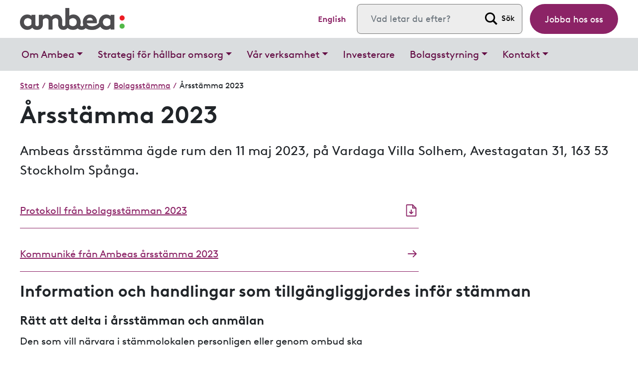

--- FILE ---
content_type: text/html; charset=UTF-8
request_url: https://ambea.se/bolagsstyrning/bolagsstamma/arsstamma-2023/
body_size: 20644
content:
<!doctype html><html lang="sv-SE"><head><script data-no-optimize="1">var litespeed_docref=sessionStorage.getItem("litespeed_docref");litespeed_docref&&(Object.defineProperty(document,"referrer",{get:function(){return litespeed_docref}}),sessionStorage.removeItem("litespeed_docref"));</script> <meta charset="utf-8"><meta http-equiv="x-ua-compatible" content="ie=edge"><meta name="viewport" content="width=device-width, initial-scale=1, shrink-to-fit=no"> <script data-cookieconsent="ignore" type="litespeed/javascript">window.dataLayer=window.dataLayer||[];function gtag(){dataLayer.push(arguments)}
gtag("consent","default",{ad_personalization:"denied",ad_storage:"denied",ad_user_data:"denied",analytics_storage:"denied",functionality_storage:"denied",personalization_storage:"denied",security_storage:"granted",wait_for_update:500,});gtag("set","ads_data_redaction",!0)</script> <script data-cookieconsent="ignore" type="litespeed/javascript">(function(w,d,s,l,i){w[l]=w[l]||[];w[l].push({'gtm.start':new Date().getTime(),event:'gtm.js'});var f=d.getElementsByTagName(s)[0],j=d.createElement(s),dl=l!=='dataLayer'?'&l='+l:'';j.async=!0;j.src='https://www.googletagmanager.com/gtm.js?id='+i+dl;f.parentNode.insertBefore(j,f)})(window,document,'script','dataLayer','GTM-WMBP4Z')</script> <script
		id="Cookiebot"
		src="https://consent.cookiebot.com/uc.js"
		data-implementation="wp"
		data-cbid="277fbdf8-4656-483f-afb8-5c08525bc694"
						data-culture="SV"
				data-blockingmode="auto"
	></script>  <script type="litespeed/javascript">(function(w,d,s,l,i){w[l]=w[l]||[];w[l].push({'gtm.start':new Date().getTime(),event:'gtm.js'});var f=d.getElementsByTagName(s)[0],j=d.createElement(s),dl=l!='dataLayer'?'&l='+l:'';j.async=!0;j.src='https://www.googletagmanager.com/gtm.js?id='+i+dl;f.parentNode.insertBefore(j,f)})(window,document,'script','dataLayer','GTM-WMBP4Z')</script> <meta name='robots' content='index, follow, max-image-preview:large, max-snippet:-1, max-video-preview:-1' /><style>img:is([sizes="auto" i], [sizes^="auto," i]) { contain-intrinsic-size: 3000px 1500px }</style><link rel="preload" href="https://ambea.se/wp-content/themes/ambea-main-theme/dist/fonts/brownll/BrownLLWeb-Regular_d3c8e935.woff2" as="font" crossorigin="anonymous" /><link rel="preload" href="https://ambea.se/wp-content/themes/ambea-main-theme/dist/fonts/brownll/BrownLLWeb-Bold_57628f6d.woff2" as="font" crossorigin="anonymous" /><title>Årsstämma 2023 - Ambea</title><link rel="canonical" href="https://ambea.se/bolagsstyrning/bolagsstamma/arsstamma-2023/" /><meta property="og:locale" content="sv_SE" /><meta property="og:type" content="article" /><meta property="og:title" content="Årsstämma 2023" /><meta property="og:description" content="Ambeas årsstämma ägde rum den 11 maj 2023, på Vardaga Villa Solhem, Avestagatan 31, 163 53 Stockholm..." /><meta property="og:url" content="https://ambea.se/bolagsstyrning/bolagsstamma/arsstamma-2023/" /><meta property="og:site_name" content="Ambea" /><meta property="article:modified_time" content="2023-05-23T09:09:38+00:00" /><meta property="og:image" content="https://ambea.se/wp-content/uploads/2022/07/Edsby-Slott_20160916_0046_1440px.jpeg" /><meta property="og:image:width" content="1440" /><meta property="og:image:height" content="960" /><meta property="og:image:type" content="image/jpeg" /><meta name="twitter:card" content="summary_large_image" /><meta name="twitter:site" content="@Ambea_" /><meta name="twitter:label1" content="Beräknad lästid" /><meta name="twitter:data1" content="2 minuter" /> <script type="application/ld+json" class="yoast-schema-graph">{"@context":"https://schema.org","@graph":[{"@type":"WebPage","@id":"https://ambea.se/bolagsstyrning/bolagsstamma/arsstamma-2023/","url":"https://ambea.se/bolagsstyrning/bolagsstamma/arsstamma-2023/","name":"Årsstämma 2023 - Ambea","isPartOf":{"@id":"https://ambea.se/#website"},"datePublished":"2023-04-20T08:36:44+00:00","dateModified":"2023-05-23T09:09:38+00:00","breadcrumb":{"@id":"https://ambea.se/bolagsstyrning/bolagsstamma/arsstamma-2023/#breadcrumb"},"inLanguage":"sv-SE","potentialAction":[{"@type":"ReadAction","target":["https://ambea.se/bolagsstyrning/bolagsstamma/arsstamma-2023/"]}]},{"@type":"BreadcrumbList","@id":"https://ambea.se/bolagsstyrning/bolagsstamma/arsstamma-2023/#breadcrumb","itemListElement":[{"@type":"ListItem","position":1,"name":"Hem","item":"https://ambea.se/"},{"@type":"ListItem","position":2,"name":"Bolagsstyrning","item":"https://ambea.se/bolagsstyrning/"},{"@type":"ListItem","position":3,"name":"Bolagsstämma","item":"https://ambea.se/bolagsstyrning/bolagsstamma/"},{"@type":"ListItem","position":4,"name":"Årsstämma 2023"}]},{"@type":"WebSite","@id":"https://ambea.se/#website","url":"https://ambea.se/","name":"Ambea","description":"Ledande position inom omsorg i Norden","publisher":{"@id":"https://ambea.se/#organization"},"potentialAction":[{"@type":"SearchAction","target":{"@type":"EntryPoint","urlTemplate":"https://ambea.se/?s={search_term_string}"},"query-input":{"@type":"PropertyValueSpecification","valueRequired":true,"valueName":"search_term_string"}}],"inLanguage":"sv-SE"},{"@type":"Organization","@id":"https://ambea.se/#organization","name":"Ambea","url":"https://ambea.se/","logo":{"@type":"ImageObject","inLanguage":"sv-SE","@id":"https://ambea.se/#/schema/logo/image/","url":"https://ambea.se/wp-content/uploads/2022/07/logo-ambea.png","contentUrl":"https://ambea.se/wp-content/uploads/2022/07/logo-ambea.png","width":370,"height":78,"caption":"Ambea"},"image":{"@id":"https://ambea.se/#/schema/logo/image/"},"sameAs":["https://x.com/Ambea_"]}]}</script> <link rel='dns-prefetch' href='//api.alertir.com' /><link rel='dns-prefetch' href='//use.fontawesome.com' /><link data-optimized="2" rel="stylesheet" href="https://ambea.se/wp-content/litespeed/css/4452af9e036db017c9a075afc95403f4.css?ver=72969" /><style id='wp-block-library-theme-inline-css' type='text/css'>.wp-block-audio :where(figcaption){color:#555;font-size:13px;text-align:center}.is-dark-theme .wp-block-audio :where(figcaption){color:#ffffffa6}.wp-block-audio{margin:0 0 1em}.wp-block-code{border:1px solid #ccc;border-radius:4px;font-family:Menlo,Consolas,monaco,monospace;padding:.8em 1em}.wp-block-embed :where(figcaption){color:#555;font-size:13px;text-align:center}.is-dark-theme .wp-block-embed :where(figcaption){color:#ffffffa6}.wp-block-embed{margin:0 0 1em}.blocks-gallery-caption{color:#555;font-size:13px;text-align:center}.is-dark-theme .blocks-gallery-caption{color:#ffffffa6}:root :where(.wp-block-image figcaption){color:#555;font-size:13px;text-align:center}.is-dark-theme :root :where(.wp-block-image figcaption){color:#ffffffa6}.wp-block-image{margin:0 0 1em}.wp-block-pullquote{border-bottom:4px solid;border-top:4px solid;color:currentColor;margin-bottom:1.75em}.wp-block-pullquote cite,.wp-block-pullquote footer,.wp-block-pullquote__citation{color:currentColor;font-size:.8125em;font-style:normal;text-transform:uppercase}.wp-block-quote{border-left:.25em solid;margin:0 0 1.75em;padding-left:1em}.wp-block-quote cite,.wp-block-quote footer{color:currentColor;font-size:.8125em;font-style:normal;position:relative}.wp-block-quote:where(.has-text-align-right){border-left:none;border-right:.25em solid;padding-left:0;padding-right:1em}.wp-block-quote:where(.has-text-align-center){border:none;padding-left:0}.wp-block-quote.is-large,.wp-block-quote.is-style-large,.wp-block-quote:where(.is-style-plain){border:none}.wp-block-search .wp-block-search__label{font-weight:700}.wp-block-search__button{border:1px solid #ccc;padding:.375em .625em}:where(.wp-block-group.has-background){padding:1.25em 2.375em}.wp-block-separator.has-css-opacity{opacity:.4}.wp-block-separator{border:none;border-bottom:2px solid;margin-left:auto;margin-right:auto}.wp-block-separator.has-alpha-channel-opacity{opacity:1}.wp-block-separator:not(.is-style-wide):not(.is-style-dots){width:100px}.wp-block-separator.has-background:not(.is-style-dots){border-bottom:none;height:1px}.wp-block-separator.has-background:not(.is-style-wide):not(.is-style-dots){height:2px}.wp-block-table{margin:0 0 1em}.wp-block-table td,.wp-block-table th{word-break:normal}.wp-block-table :where(figcaption){color:#555;font-size:13px;text-align:center}.is-dark-theme .wp-block-table :where(figcaption){color:#ffffffa6}.wp-block-video :where(figcaption){color:#555;font-size:13px;text-align:center}.is-dark-theme .wp-block-video :where(figcaption){color:#ffffffa6}.wp-block-video{margin:0 0 1em}:root :where(.wp-block-template-part.has-background){margin-bottom:0;margin-top:0;padding:1.25em 2.375em}</style><style id='classic-theme-styles-inline-css' type='text/css'>/*! This file is auto-generated */
.wp-block-button__link{color:#fff;background-color:#32373c;border-radius:9999px;box-shadow:none;text-decoration:none;padding:calc(.667em + 2px) calc(1.333em + 2px);font-size:1.125em}.wp-block-file__button{background:#32373c;color:#fff;text-decoration:none}</style><style id='wpml-legacy-horizontal-list-0-inline-css' type='text/css'>.wpml-ls-statics-footer a, .wpml-ls-statics-footer .wpml-ls-sub-menu a, .wpml-ls-statics-footer .wpml-ls-sub-menu a:link, .wpml-ls-statics-footer li:not(.wpml-ls-current-language) .wpml-ls-link, .wpml-ls-statics-footer li:not(.wpml-ls-current-language) .wpml-ls-link:link {color:#444444;background-color:#ffffff;}.wpml-ls-statics-footer .wpml-ls-sub-menu a:hover,.wpml-ls-statics-footer .wpml-ls-sub-menu a:focus, .wpml-ls-statics-footer .wpml-ls-sub-menu a:link:hover, .wpml-ls-statics-footer .wpml-ls-sub-menu a:link:focus {color:#000000;background-color:#eeeeee;}.wpml-ls-statics-footer .wpml-ls-current-language > a {color:#444444;background-color:#ffffff;}.wpml-ls-statics-footer .wpml-ls-current-language:hover>a, .wpml-ls-statics-footer .wpml-ls-current-language>a:focus {color:#000000;background-color:#eeeeee;}
@media screen and (min-width: 600px) { .wpml-ls-statics-footer { display:none; } } @media screen and (max-width: 600px) { .wpml-ls-sidebars-top-left { display:none!important; } }</style><link rel='stylesheet' id='fontawesome-css' href='https://use.fontawesome.com/releases/v5.7.0/css/all.css?ver=0.7.1' type='text/css' media='all' /> <script id="wpml-cookie-js-extra" type="litespeed/javascript">var wpml_cookies={"wp-wpml_current_language":{"value":"sv","expires":1,"path":"\/"}};var wpml_cookies={"wp-wpml_current_language":{"value":"sv","expires":1,"path":"\/"}}</script> <script type="litespeed/javascript" data-src="https://ambea.se/wp-includes/js/jquery/jquery.min.js?ver=3.7.1" id="jquery-core-js"></script> <script id="wpml-xdomain-data-js-extra" type="litespeed/javascript">var wpml_xdomain_data={"css_selector":"wpml-ls-item","ajax_url":"https:\/\/ambea.se\/wp-admin\/admin-ajax.php","current_lang":"sv","_nonce":"a14bc4cf28"}</script> <link rel="https://api.w.org/" href="https://ambea.se/wp-json/" /><link rel="alternate" title="JSON" type="application/json" href="https://ambea.se/wp-json/wp/v2/pages/10190" /><link rel="EditURI" type="application/rsd+xml" title="RSD" href="https://ambea.se/xmlrpc.php?rsd" /><meta name="generator" content="WordPress 6.8.3" /><link rel='shortlink' href='https://ambea.se/?p=10190' /><link rel="alternate" title="oEmbed (JSON)" type="application/json+oembed" href="https://ambea.se/wp-json/oembed/1.0/embed?url=https%3A%2F%2Fambea.se%2Fbolagsstyrning%2Fbolagsstamma%2Farsstamma-2023%2F" /><link rel="alternate" title="oEmbed (XML)" type="text/xml+oembed" href="https://ambea.se/wp-json/oembed/1.0/embed?url=https%3A%2F%2Fambea.se%2Fbolagsstyrning%2Fbolagsstamma%2Farsstamma-2023%2F&#038;format=xml" /><meta name="generator" content="WPML ver:4.8.6 stt:1,50;" /> <script type="litespeed/javascript" data-src="https://ok1static.oktacdn.com/assets/js/sdk/okta-auth-js/1.13.0/okta-auth-js.min.js"></script> <script type="litespeed/javascript">var authClient=new OktaAuth({url:'https://ambea.okta-emea.com',clientId:'0oa5pgysbcOga8rzT0i7',redirectUri:'https://ambea.se/wp-login.php',issuer:'https://ambea.okta-emea.com/oauth2/v1',});authClient.session.exists().then(function(exists){if(exists){authClient.token.getWithoutPrompt({responseType:['id_token','token'],scopes:['openid','email']}).then(function(tokens){var url_to_redirect_to='https://ambea.se/wp-login.php'+'?log_in_from_id_token='+tokens[0].idToken;window.location.href=url_to_redirect_to})}})</script> <style>.algolia-search-highlight {
				background-color: #fffbcc;
				border-radius: 2px;
				font-style: normal;
			}</style><style id="uagb-style-conditional-extension">@media (min-width: 1025px){body .uag-hide-desktop.uagb-google-map__wrap,body .uag-hide-desktop{display:none !important}}@media (min-width: 768px) and (max-width: 1024px){body .uag-hide-tab.uagb-google-map__wrap,body .uag-hide-tab{display:none !important}}@media (max-width: 767px){body .uag-hide-mob.uagb-google-map__wrap,body .uag-hide-mob{display:none !important}}</style><style id="uagb-style-frontend-10190">.uag-blocks-common-selector{z-index:var(--z-index-desktop) !important}@media (max-width: 976px){.uag-blocks-common-selector{z-index:var(--z-index-tablet) !important}}@media (max-width: 767px){.uag-blocks-common-selector{z-index:var(--z-index-mobile) !important}}</style><link rel="icon" href="https://ambea.se/wp-content/uploads/2024/11/cropped-AM_512px-32x32.png" sizes="32x32" /><link rel="icon" href="https://ambea.se/wp-content/uploads/2024/11/cropped-AM_512px-192x192.png" sizes="192x192" /><link rel="apple-touch-icon" href="https://ambea.se/wp-content/uploads/2024/11/cropped-AM_512px-180x180.png" /><meta name="msapplication-TileImage" content="https://ambea.se/wp-content/uploads/2024/11/cropped-AM_512px-270x270.png" /><style type="text/css" id="wp-custom-css">/* Cookies banner branding */
a#CybotCookiebotDialogPoweredbyCybot,
div#CybotCookiebotDialogPoweredByText {
  display: none;
}

/* Privacy trigger branding */
#CookiebotWidget .CookiebotWidget-body .CookiebotWidget-main-logo {
    display: none;
}

/* Cookie concent button footer */
a.wt-cli-manage-consent-link {
	margin-bottom: 20px;
  background-color: #efefef;
  display: inline-block;
  margin-right: 10px;
  padding: 0.313rem 1.25rem;
  border-radius: 2rem;color: #000;
}

/* Contact meta */
.scmb-meta-content, .scmb-list-content {word-break:break-word!important}

/* IG styling */
.ssws-instagram-wrapper .single {background: #e9ecee;}
.ssws-instagram-wrapper .single .single-img-header {margin-bottom: 0;
    background: #e9ecee;
    padding: 10px 15px;}
.ssws-instagram-wrapper .single a {text-decoration:none!important}
.ssws-instagram-wrapper .single-caption-container {background:#e9ecee;}
.ssws-instagram-wrapper .single-img-wrapper {margin-bottom:0!important}
.ssws-instagram-wrapper .single .single-caption {padding:15px;}
@media (max-width: 767.98px) {
.ssws-instagram-wrapper	.single-img-title {
   display:none;
	}
}

/*IR Cal*/
ul.ssws-rss-calendar .ssws-rss-calendar-elem .date-short {min-width:80px}

/*Fix contact blocks layout*/
.scm {
    height: 100%
}

/*Search*/
header.banner form.search-form .search-field {font-size:1.125rem}

/*WPML*/
.wpml-ls-item a {margin-top:10px}

/* Sticky nav */
.sticky {
	position: -webkit-sticky;
	position: sticky;
	top: 0;
	border-bottom:1px solid #DDD;
	z-index:1000;
}

.wp-block-navigation-item__content:hover {text-decoration:underline!important}

.wp-block-navigation-item__content {text-decoration:none!important}

html {
  scroll-behavior: smooth;
	scroll-padding-top: 6rem;
}

/*Content*/
.mark,mark {padding:0;}</style></head><body class="wp-singular page-template-default page page-id-10190 page-child parent-pageid-6617 wp-custom-logo wp-embed-responsive wp-theme-ambea-main-theme wp-child-theme-ambea-website arsstamma-2023 app-data index-data singular-data page-data page-10190-data page-arsstamma-2023-data">
<noscript><iframe data-lazyloaded="1" src="about:blank"   data-litespeed-src="https://www.googletagmanager.com/ns.html?id=GTM-WMBP4Z" height="0"   width="0"   style="display:none;visibility:hidden"></iframe></noscript><header class="banner" id="mainnavigation" aria-label="navigation"><div id="skiptocontent"><a href="#maincontent" title="Hoppa till huvudinnehåll">Hoppa till huvudinnehåll</a></div><div class="navbar justify-content-between">
<a class="navbar-brand" href="https://ambea.se/">
<img width="370" height="78" src="https://ambea.se/wp-content/uploads/2022/07/logo-ambea.png.webp" alt="Ambea">
</a><div class="nav"><div class="top-left"><div class="top-left-inner"><section class="widget icl_lang_sel_widget-2 widget_icl_lang_sel_widget"><div class="wpml-ls-sidebars-top-left wpml-ls wpml-ls-legacy-list-horizontal"><ul role="menu"><li class="wpml-ls-slot-top-left wpml-ls-item wpml-ls-item-en wpml-ls-first-item wpml-ls-last-item wpml-ls-item-legacy-list-horizontal" role="none">
<a href="https://ambea.com/corporate-governance/shareholders-meeting/annual-general-meeting-2023/" class="wpml-ls-link" role="menuitem"  aria-label="Byt till English" title="Byt till English" >
<span class="wpml-ls-native" lang="en">English</span></a></li></ul></div></section></div></div><div class="top-right"><div class="top-right-inner"><section class="widget search-2 widget_search"><form role="search" method="get" class="search-form" action="https://ambea.se/">
<label>
<span class="screen-reader-text">Sök efter:</span>
<input type="search" class="search-field" placeholder="Vad letar du efter?" value="" name="s" />
</label>
<input type="submit" class="search-submit" value="Sök" /></form></section></div></div><div class="top-menu-wrapper"><div class="menu-top-buttons-container"><ul id="menu-top-buttons" class="nav top-menu"><li itemscope="itemscope" itemtype="https://www.schema.org/SiteNavigationElement" id="menu-item-7568" class="d-none d-sm-block menu-button menu-button--Green pr-0 menu-item menu-item-type-custom menu-item-object-custom menu-item-7568 nav-item menu-item-jobba-hos-oss"><a title="Jobba hos oss" target="_blank" href="https://jobb.ambea.se/" class="nav-link">Jobba hos oss</a></li></ul></div></div></div>
<button class="navbar-toggler d-lg-none" type="button" data-toggle="collapse" data-target="#main-menu-collapse" aria-controls="main-menu-collapse" aria-expanded="false" aria-label="Menu toggle">
<span class="navbar-toggler-icon"></span>
</button></div></div><div class="menu-primary-wrapper"><div class="menu-primary"><div class="navbar navbar-expand-lg"><div class="collapse navbar-collapse" id="main-menu-collapse"><div class="menu-huvudmeny-container"><ul id="menu-huvudmeny" class="navbar-nav"><li itemscope="itemscope" itemtype="https://www.schema.org/SiteNavigationElement" id="menu-item-12793" class="menu-6-xs d-md-none menu-button menu-lediga-jobb menu-item menu-item-type-custom menu-item-object-custom menu-item-12793 nav-item menu-item-lediga-jobb"><a title="Lediga jobb" target="_blank" href="https://jobb.ambea.se/" class="nav-link">Lediga jobb</a></li><li itemscope="itemscope" itemtype="https://www.schema.org/SiteNavigationElement" id="menu-item-5899" class="menu-item menu-item-type-post_type menu-item-object-page menu-item-has-children dropdown menu-item-5899 nav-item menu-item-om-ambea"><a title="Om Ambea" href="#" data-toggle="dropdown" aria-haspopup="true" aria-expanded="false" class="dropdown-toggle nav-link" id="menu-item-dropdown-5899">Om Ambea</a><ul class="dropdown-menu" aria-labelledby="menu-item-dropdown-5899" role="menu"><li itemscope="itemscope" itemtype="https://www.schema.org/SiteNavigationElement" id="menu-item-11575" class="menu-bold menu-item menu-item-type-post_type menu-item-object-page menu-item-11575 nav-item menu-item-om-ambea"><a title="Om Ambea" href="https://ambea.se/om-ambea/" class="dropdown-item">Om Ambea</a></li><li itemscope="itemscope" itemtype="https://www.schema.org/SiteNavigationElement" id="menu-item-6031" class="menu-item menu-item-type-post_type menu-item-object-page menu-item-6031 nav-item menu-item-ambea-kunskapsbolaget"><a title="Ambea – kunskapsbolaget" href="https://ambea.se/om-ambea/ambea-kunskapsbolaget/" class="dropdown-item">Ambea – kunskapsbolaget</a></li><li itemscope="itemscope" itemtype="https://www.schema.org/SiteNavigationElement" id="menu-item-6032" class="menu-item menu-item-type-post_type menu-item-object-page menu-item-6032 nav-item menu-item-vision-v%c3%a4rderingar-och-uppdrag"><a title="Vision, värderingar och uppdrag" href="https://ambea.se/om-ambea/vision-varderingar-och-uppdrag/" class="dropdown-item">Vision, värderingar och uppdrag</a></li><li itemscope="itemscope" itemtype="https://www.schema.org/SiteNavigationElement" id="menu-item-7398" class="menu-item menu-item-type-post_type menu-item-object-page menu-item-7398 nav-item menu-item-v%c3%a5r-historia"><a title="Vår historia" href="https://ambea.se/om-ambea/var-historia/" class="dropdown-item">Vår historia</a></li><li itemscope="itemscope" itemtype="https://www.schema.org/SiteNavigationElement" id="menu-item-12762" class="menu-item menu-item-type-post_type menu-item-object-page menu-item-12762 nav-item menu-item-v%c3%a4lf%c3%a4rdsmodellen-och-kontraktsmodeller"><a title="Välfärdsmodellen och kontraktsmodeller" href="https://ambea.se/om-ambea/valfardsmodellen-och-kontraktsmodeller/" class="dropdown-item">Välfärdsmodellen och kontraktsmodeller</a></li></ul></li><li itemscope="itemscope" itemtype="https://www.schema.org/SiteNavigationElement" id="menu-item-6059" class="menu-item menu-item-type-post_type menu-item-object-page menu-item-has-children dropdown menu-item-6059 nav-item menu-item-strategi-f%c3%b6r-h%c3%a5llbar-omsorg"><a title="Strategi för hållbar omsorg" href="#" data-toggle="dropdown" aria-haspopup="true" aria-expanded="false" class="dropdown-toggle nav-link" id="menu-item-dropdown-6059">Strategi för hållbar omsorg</a><ul class="dropdown-menu" aria-labelledby="menu-item-dropdown-6059" role="menu"><li itemscope="itemscope" itemtype="https://www.schema.org/SiteNavigationElement" id="menu-item-11576" class="menu-bold menu-item menu-item-type-post_type menu-item-object-page menu-item-11576 nav-item menu-item-strategi-f%c3%b6r-h%c3%a5llbar-omsorg"><a title="Strategi för hållbar omsorg" href="https://ambea.se/strategi-for-hallbar-omsorg/" class="dropdown-item">Strategi för hållbar omsorg</a></li><li itemscope="itemscope" itemtype="https://www.schema.org/SiteNavigationElement" id="menu-item-6890" class="menu-item menu-item-type-post_type menu-item-object-page menu-item-6890 nav-item menu-item-v%c3%a5r-strategi"><a title="Vår strategi" href="https://ambea.se/strategi-for-hallbar-omsorg/var-strategi/" class="dropdown-item">Vår strategi</a></li><li itemscope="itemscope" itemtype="https://www.schema.org/SiteNavigationElement" id="menu-item-7981" class="menu-item menu-item-type-post_type menu-item-object-page menu-item-7981 nav-item menu-item-h%c3%a5llbarhet-esg"><a title="Hållbarhet (ESG)" href="https://ambea.se/strategi-for-hallbar-omsorg/hallbarhet-esg/" class="dropdown-item">Hållbarhet (ESG)</a></li></ul></li><li itemscope="itemscope" itemtype="https://www.schema.org/SiteNavigationElement" id="menu-item-5907" class="menu-item menu-item-type-post_type menu-item-object-page menu-item-has-children dropdown menu-item-5907 nav-item menu-item-v%c3%a5r-verksamhet"><a title="Vår verksamhet" href="#" data-toggle="dropdown" aria-haspopup="true" aria-expanded="false" class="dropdown-toggle nav-link" id="menu-item-dropdown-5907">Vår verksamhet</a><ul class="dropdown-menu" aria-labelledby="menu-item-dropdown-5907" role="menu"><li itemscope="itemscope" itemtype="https://www.schema.org/SiteNavigationElement" id="menu-item-11577" class="menu-bold menu-item menu-item-type-post_type menu-item-object-page menu-item-11577 nav-item menu-item-v%c3%a5r-verksamhet"><a title="Vår verksamhet" href="https://ambea.se/var-verksamhet/" class="dropdown-item">Vår verksamhet</a></li><li itemscope="itemscope" itemtype="https://www.schema.org/SiteNavigationElement" id="menu-item-9042" class="menu-item menu-item-type-post_type menu-item-object-page menu-item-9042 nav-item menu-item-varum%c3%a4rken"><a title="Varumärken" href="https://ambea.se/var-verksamhet/varumarken/" class="dropdown-item">Varumärken</a></li><li itemscope="itemscope" itemtype="https://www.schema.org/SiteNavigationElement" id="menu-item-8725" class="menu-item menu-item-type-post_type menu-item-object-page menu-item-8725 nav-item menu-item-ambea-som-arbetsgivare"><a title="Ambea som arbetsgivare" href="https://ambea.se/var-verksamhet/ambea-som-arbetsgivare/" class="dropdown-item">Ambea som arbetsgivare</a></li><li itemscope="itemscope" itemtype="https://www.schema.org/SiteNavigationElement" id="menu-item-8726" class="menu-item menu-item-type-post_type menu-item-object-page menu-item-8726 nav-item menu-item-kvalitet"><a title="Kvalitet" href="https://ambea.se/var-verksamhet/kvalitet/" class="dropdown-item">Kvalitet</a></li></ul></li><li itemscope="itemscope" itemtype="https://www.schema.org/SiteNavigationElement" id="menu-item-6060" class="menu-item menu-item-type-post_type menu-item-object-page menu-item-6060 nav-item menu-item-investerare"><a title="Investerare" href="https://ambea.se/investerare/" class="nav-link">Investerare</a></li><li itemscope="itemscope" itemtype="https://www.schema.org/SiteNavigationElement" id="menu-item-7570" class="menu-item menu-item-type-post_type menu-item-object-page current-page-ancestor menu-item-has-children dropdown menu-item-7570 nav-item menu-item-bolagsstyrning"><a title="Bolagsstyrning" href="#" data-toggle="dropdown" aria-haspopup="true" aria-expanded="false" class="dropdown-toggle nav-link" id="menu-item-dropdown-7570">Bolagsstyrning</a><ul class="dropdown-menu" aria-labelledby="menu-item-dropdown-7570" role="menu"><li itemscope="itemscope" itemtype="https://www.schema.org/SiteNavigationElement" id="menu-item-9842" class="menu-bold menu-item menu-item-type-post_type menu-item-object-page current-page-ancestor menu-item-9842 nav-item menu-item-bolagsstyrning"><a title="Bolagsstyrning" href="https://ambea.se/bolagsstyrning/" class="dropdown-item">Bolagsstyrning</a></li><li itemscope="itemscope" itemtype="https://www.schema.org/SiteNavigationElement" id="menu-item-7645" class="menu-item menu-item-type-post_type menu-item-object-page current-page-ancestor menu-item-7645 nav-item menu-item-bolagsst%c3%a4mma"><a title="Bolagsstämma" href="https://ambea.se/bolagsstyrning/bolagsstamma/" class="dropdown-item">Bolagsstämma</a></li><li itemscope="itemscope" itemtype="https://www.schema.org/SiteNavigationElement" id="menu-item-7646" class="menu-item menu-item-type-post_type menu-item-object-page menu-item-7646 nav-item menu-item-styrelse"><a title="Styrelse" href="https://ambea.se/bolagsstyrning/styrelsen/" class="dropdown-item">Styrelse</a></li><li itemscope="itemscope" itemtype="https://www.schema.org/SiteNavigationElement" id="menu-item-7648" class="menu-item menu-item-type-post_type menu-item-object-page menu-item-7648 nav-item menu-item-koncernledning"><a title="Koncernledning" href="https://ambea.se/bolagsstyrning/koncernledning/" class="dropdown-item">Koncernledning</a></li><li itemscope="itemscope" itemtype="https://www.schema.org/SiteNavigationElement" id="menu-item-7649" class="menu-item menu-item-type-post_type menu-item-object-page menu-item-7649 nav-item menu-item-revisorer"><a title="Revisorer" href="https://ambea.se/bolagsstyrning/revisorer/" class="dropdown-item">Revisorer</a></li><li itemscope="itemscope" itemtype="https://www.schema.org/SiteNavigationElement" id="menu-item-7650" class="menu-item menu-item-type-post_type menu-item-object-page menu-item-7650 nav-item menu-item-arvoden-och-ers%c3%a4ttningar"><a title="Arvoden och ersättningar" href="https://ambea.se/bolagsstyrning/arvoden-och-ersattningar/" class="dropdown-item">Arvoden och ersättningar</a></li><li itemscope="itemscope" itemtype="https://www.schema.org/SiteNavigationElement" id="menu-item-7651" class="menu-item menu-item-type-post_type menu-item-object-page menu-item-7651 nav-item menu-item-bolagsordning"><a title="Bolagsordning" href="https://ambea.se/bolagsstyrning/bolagsordning/" class="dropdown-item">Bolagsordning</a></li><li itemscope="itemscope" itemtype="https://www.schema.org/SiteNavigationElement" id="menu-item-8314" class="menu-item menu-item-type-post_type menu-item-object-page menu-item-8314 nav-item menu-item-tillst%c3%a5ndsplikt-och-myndighetstillsyn"><a title="Tillståndsplikt och myndighetstillsyn" href="https://ambea.se/bolagsstyrning/tillstandsplikt-och-myndighetstillsyn/" class="dropdown-item">Tillståndsplikt och myndighetstillsyn</a></li><li itemscope="itemscope" itemtype="https://www.schema.org/SiteNavigationElement" id="menu-item-7652" class="menu-item menu-item-type-post_type menu-item-object-page menu-item-7652 nav-item menu-item-intern-kontroll-och-riskhantering"><a title="Intern kontroll och riskhantering" href="https://ambea.se/bolagsstyrning/internkontroll-och-riskhantering/" class="dropdown-item">Intern kontroll och riskhantering</a></li></ul></li><li itemscope="itemscope" itemtype="https://www.schema.org/SiteNavigationElement" id="menu-item-6073" class="menu-item menu-item-type-post_type menu-item-object-page menu-item-has-children dropdown menu-item-6073 nav-item menu-item-kontakt"><a title="Kontakt" href="#" data-toggle="dropdown" aria-haspopup="true" aria-expanded="false" class="dropdown-toggle nav-link" id="menu-item-dropdown-6073">Kontakt</a><ul class="dropdown-menu" aria-labelledby="menu-item-dropdown-6073" role="menu"><li itemscope="itemscope" itemtype="https://www.schema.org/SiteNavigationElement" id="menu-item-11810" class="menu-bold menu-item menu-item-type-post_type menu-item-object-page menu-item-11810 nav-item menu-item-kontakt"><a title="Kontakt" href="https://ambea.se/kontakt/kontakta-oss/" class="dropdown-item">Kontakt</a></li><li itemscope="itemscope" itemtype="https://www.schema.org/SiteNavigationElement" id="menu-item-6082" class="menu-item menu-item-type-post_type menu-item-object-page menu-item-6082 nav-item menu-item-kontakta-oss"><a title="Kontakta oss" href="https://ambea.se/kontakt/kontakta-oss/" class="dropdown-item">Kontakta oss</a></li><li itemscope="itemscope" itemtype="https://www.schema.org/SiteNavigationElement" id="menu-item-5956" class="menu-item menu-item-type-post_type menu-item-object-page menu-item-5956 nav-item menu-item-press"><a title="Press" href="https://ambea.se/press/" class="dropdown-item">Press</a></li><li itemscope="itemscope" itemtype="https://www.schema.org/SiteNavigationElement" id="menu-item-10181" class="menu-item menu-item-type-post_type menu-item-object-page menu-item-10181 nav-item menu-item-bli-en-del-av-oss"><a title="Bli en del av oss" href="https://ambea.se/kontakt/bli-en-del-av-oss/" class="dropdown-item">Bli en del av oss</a></li></ul></li></ul></div></div></div></div></div><nav class="breadcrumbs_section navbar" aria-label="Brödsmulor"><ul id="breadcrumbs" class="breadcrumbs"><li class="item-home"><a class="bread-link bread-home" href="https://ambea.se" title="Start">Start</a></li><li class="separator separator-home"> &#47;</li><li class="item-parent item-parent-6203"><a class="bread-parent bread-parent-6203" href="https://ambea.se/bolagsstyrning/" title="Bolagsstyrning">Bolagsstyrning</a></li><li class="separator separator-6203"> &#47;</li><li class="item-parent item-parent-6617"><a class="bread-parent bread-parent-6617" href="https://ambea.se/bolagsstyrning/bolagsstamma/" title="Bolagsstämma">Bolagsstämma</a></li><li class="separator separator-6617"> &#47;</li><li class="item-current item-10190"><span title="Årsstämma 2023"> Årsstämma 2023</span></li></ul></nav></header><div class="wrap container" id="maincontent" role="document"><div class="content"><main class="main"><div class="page-header"><h1>Årsstämma 2023</h1></div><p style="font-size:26px">Ambeas årsstämma ägde rum den 11 maj 2023, på Vardaga Villa Solhem, Avestagatan 31, 163 53 Stockholm Spånga.</p><div class="wp-block-columns is-layout-flex wp-container-core-columns-is-layout-9d6595d7 wp-block-columns-is-layout-flex"><div class="wp-block-column is-layout-flow wp-block-column-is-layout-flow" style="flex-basis:66.66%"><ul class="is-style-content-link wp-block-list"><li><a href="https://ambea.se/wp-content/uploads/2023/05/Ambea-AGM-2023-General-meeting-minutes-EXE-exkl.-rostlangd-inkl-bilagor.pdf" class="ek-link">Protokoll från bolagsstämman 2023</a></li><li><a href="https://ambea.se/press/pressmeddelanden/kommunike-fran-ambeas-arsstaemma-11-maj-2023-c85870016a36a68c/" class="ek-link">Kommuniké från Ambeas årsstämma 2023</a></li></ul></div><div class="wp-block-column is-layout-flow wp-block-column-is-layout-flow" style="flex-basis:33.33%"></div></div><h2 class="wp-block-heading">Information och handlingar som tillgängliggjordes inför stämman</h2><h3 class="wp-block-heading" id="h-ratt-att-delta-i-arsstamman-och-anmalan">Rätt att delta i årsstämman och anmälan</h3><p>Den som vill närvara i stämmolokalen personligen eller genom ombud ska</p><p>– vara upptagen som aktieägare i den av Euroclear Sweden AB framställda aktieboken avseende förhållandena den 3 maj 2023, och</p><p>– senast den 5 maj 2023 anmäla sig elektroniskt via bolagets hemsida&nbsp;<a href="http://www.ambea.se/investerare">ambea.se/investerare</a>&nbsp;eller via e-post till&nbsp;<a href="mailto:proxy@computershare.se">proxy@computershare.se</a>, per post till Computershare AB, ”Ambeas årsstämma”, Box 5267, 102 46 Stockholm eller per telefon 0771-24 64 00 eller registrering online,&nbsp;<a href="https://portal.computershare.se/00000/tilmelding_adgangskort-sv.asp?ASIdent=60086&amp;MoedeNr=1065&amp;Intranet=1" target="_blank" rel="noreferrer noopener">anmälan till bolagsstämma (computershare)</a>.</p><p>– Vid anmälan ska aktieägaren uppge namn, person- eller organisations­nummer, adress, telefon­nummer och antalet eventuella biträden (högst två).</p><div style="height:10px" aria-hidden="true" class="wp-block-spacer"></div><div class="wp-block-columns is-layout-flex wp-container-core-columns-is-layout-9d6595d7 wp-block-columns-is-layout-flex"><div class="wp-block-column is-layout-flow wp-block-column-is-layout-flow" style="flex-basis:66.66%"><ul class="is-style-content-link wp-block-list"><li><a href="https://ambea.se/wp-content/uploads/2023/04/ambea-agm-2023-kallelse-1.pdf" class="ek-link">Kallelse</a></li><li><a href="https://ambea.se/wp-content/uploads/2023/04/4.7.1-ambea-agm-2023-fullmaktsformular.pdf" class="ek-link">Fullmaktsformulär</a></li><li><a href="https://ambea.se/wp-content/uploads/2023/04/4.8-ambea-agm-2023-formular-for-forhandsrostning-1.pdf" class="ek-link">Formulär för förhandsröstning</a></li></ul></div><div class="wp-block-column is-layout-flow wp-block-column-is-layout-flow" style="flex-basis:33.33%"></div></div><p>Elektronisk röstning – aktieägare kan även avge sin poströst elektroniskt genom verifiering med BankID via följande&nbsp;<a href="https://computershare.sweetsystems.se/web/Survey/CreateAnswerSet/5ca3fe86-63cb-4da0-ac61-cea5f328292e?lcid=1053" target="_blank" rel="noreferrer noopener">länk till formulär för elektronisk röstning.</a></p><div class="wp-block-columns is-layout-flex wp-container-core-columns-is-layout-9d6595d7 wp-block-columns-is-layout-flex"><div class="wp-block-column is-layout-flow wp-block-column-is-layout-flow" style="flex-basis:66.66%"><ul class="is-style-content-link wp-block-list"><li><a href="https://ambea.se/wp-content/uploads/2023/04/4.6-agm-2023-valberedningens-forslag.pdf" class="ek-link">Valberedningens förslag</a></li><li><a href="https://ambea.se/wp-content/uploads/2023/04/ambea-agm-2023-styrelsens-motiverande-yttrande-18-4-abl.pdf" class="ek-link">Styrelsens motiverande yttrande enligt 18_kap 4 § ABL</a></li><li><a href="https://ambea.se/wp-content/uploads/2023/04/ambea-agm-2023-styrelsens-motiverande-yttrande-19-22-abl.pdf" class="ek-link">Styrelsens motiverande yttrande enligt 19 kap_22 § ABL</a></li><li><a href="https://ambea.se/wp-content/uploads/2023/04/styrelsens-forslag-om-langsiktigt-incitamentsprogram.pdf" class="ek-link">Styrelsens förslag om långsiktigt incitamentsprogram</a></li><li><a href="https://ambea.se/wp-content/uploads/2023/04/teckningsoptionsvillkor-1.pdf" class="ek-link">Teckningsoptionsvillkor</a></li><li><a href="https://vp255.alertir.com/afw/files/press/ambea/202303237489-1.pdf" class="ek-link">Ambeas årsredovisning med kvalitets- och hållbarhetsrapport 2022</a></li><li><a href="https://ambea.se/wp-content/uploads/2023/04/5.1.1-ambea-ersattningsrapport-22-230323-4.pdf" class="ek-link">Ersättningsrapport</a></li><li><a href="https://ambea.se/wp-content/uploads/2023/04/22-ambea-ab-revr-12.2.a-ab-revisors-yttrande-hallbarhetsrapport.pdf" class="ek-link">Revisorns yttrande Hållbarhetsrapport</a></li><li><a href="https://ambea.se/wp-content/uploads/2023/04/22-ambea-ab-revr-16-ex-2.a-revisors-yttrande-bolagsstyrningsrapport.pdf" class="ek-link">Revisorns yttrande Bolagsstyrningsrapport</a></li><li><a href="https://ambea.se/wp-content/uploads/2023/04/22-ambea-ab-revr8-yttrande-2021-a-revisors-yttrande-ersattningar-till-ledande-befattningshavare.pdf" class="ek-link">Revisorns yttrande ersättningar till ledande befattningar</a></li><li><a href="https://ambea.se/wp-content/uploads/2023/05/Revisorsyttrande_enligt_20_kap_14_Ambea_2023.pdf" class="ek-link">Revisorns yttrande enligt 20 kap 14 § ABL, över styrelsens redogörelse med uppgifter om särskilda inlösenvillkor m.m.</a></li></ul></div><div class="wp-block-column is-layout-flow wp-block-column-is-layout-flow" style="flex-basis:33.33%"></div></div><div style="height:40px" aria-hidden="true" class="wp-block-spacer"></div></main></div></div><footer class="content-info"><div id="skiptofootermenu"><a href="#mainnavigation" title="Hoppa till huvudnavigering">Hoppa till huvudnavigering</a></div><div class="footer-inner"><div class="container"><div class="row"><div class="col-12 footer-top"><div class="row"><div class="col-lg-12 footer-top-right"></div></div><div class="row"><div class="col-lg-4 footer-top-left"></div><div class="col-lg-8 footer-top-right"></div></div></div><div class="col-12 footer-mid" id="footermenu"><div class="row"><div class="col-md-6 col-lg-3 footer-mid-1"><section class="widget_text widget custom_html-5 widget_custom_html"><div class="textwidget custom-html-widget"><a href="https://ambea.se/var-verksamhet/ambea-som-arbetsgivare/"><img data-lazyloaded="1" src="[data-uri]" data-src="https://ambea.se/wp-content/uploads/2025/11/Topp_20_Stora_arbetsgivare_2025.png" width="250" height="117" style="margin-bottom:30px" alt="Logo Sveriges bästa arbetsgivare"></a></div></section><section class="widget nav_menu-7 widget_nav_menu"><h2>Kontakta oss</h2><div class="menu-footer-kontakta-oss-container"><ul id="menu-footer-kontakta-oss" class="menu"><li id="menu-item-10277" class="menu-item menu-item-type-post_type menu-item-object-page menu-item-10277 menu-item-kontakt"><a href="https://ambea.se/kontakt/kontakta-oss/">Kontakt</a></li><li id="menu-item-8807" class="menu-item menu-item-type-post_type menu-item-object-page menu-item-8807 menu-item-press"><a href="https://ambea.se/press/">Press</a></li></ul></div></section><section class="widget_text widget custom_html-7 widget_custom_html"><div class="textwidget custom-html-widget"><div class="d-none d-lg-block"><a href="javascript: Cookiebot.show()" class="wt-cli-manage-consent-link">Cookies</a></div></div></section><section class="widget_text widget custom_html-2 widget_custom_html"><div class="textwidget custom-html-widget"><p class="d-none d-lg-block">
Copyright 2026 Ambea</p></div></section></div><div class="col-md-6 col-lg-3 footer-mid-2"><section class="widget nav_menu-4 widget_nav_menu"><h2>Hitta snabbt</h2><div class="menu-footer-hitta-snabbt-container"><ul id="menu-footer-hitta-snabbt" class="menu"><li id="menu-item-10269" class="menu-item menu-item-type-post_type menu-item-object-page menu-item-10269 menu-item-om-ambea"><a href="https://ambea.se/om-ambea/">Om Ambea</a></li><li id="menu-item-31" class="menu-item menu-item-type-custom menu-item-object-custom menu-item-31 menu-item-jobba-hos-oss"><a href="https://jobb.ambea.se">Jobba hos oss</a></li><li id="menu-item-10270" class="menu-item menu-item-type-post_type menu-item-object-page menu-item-10270 menu-item-investerare"><a href="https://ambea.se/investerare/">Investerare</a></li><li id="menu-item-10272" class="menu-item menu-item-type-post_type menu-item-object-page menu-item-10272 menu-item-nyheter"><a href="https://ambea.se/press/nyheter/">Nyheter</a></li><li id="menu-item-10273" class="menu-item menu-item-type-post_type menu-item-object-page menu-item-10273 menu-item-pressmeddelanden"><a href="https://ambea.se/press/pressmeddelanden/">Pressmeddelanden</a></li><li id="menu-item-8814" class="menu-item menu-item-type-post_type menu-item-object-page menu-item-8814 menu-item-h%c3%a5llbarhet-esg"><a href="https://ambea.se/strategi-for-hallbar-omsorg/hallbarhet-esg/">Hållbarhet (ESG)</a></li></ul></div></section><section class="widget nav_menu-2 widget_nav_menu"><h2>Juridisk information</h2><div class="menu-footer-juridisk-information-container"><ul id="menu-footer-juridisk-information" class="menu"><li id="menu-item-34" class="menu-item menu-item-type-post_type menu-item-object-page menu-item-34 menu-item-cookies"><a href="https://ambea.se/cookies/">Cookies</a></li><li id="menu-item-8118" class="menu-item menu-item-type-post_type menu-item-object-page menu-item-privacy-policy menu-item-8118 menu-item-behandling-av-personuppgifter"><a rel="privacy-policy" href="https://ambea.se/behandling-av-personuppgifter/">Behandling av personuppgifter</a></li></ul></div></section></div><div class="col-md-6 col-lg-3 footer-mid-3"><section class="widget nav_menu-5 widget_nav_menu"><h2>Vår företagsgrupp</h2><div class="menu-footer-var-foretagsgrupp-container"><ul id="menu-footer-var-foretagsgrupp" class="menu"><li id="menu-item-37" class="menu-item menu-item-type-custom menu-item-object-custom menu-item-37 menu-item-ambea"><a target="_blank" href="https://www.ambea.se/">Ambea</a></li><li id="menu-item-38" class="menu-item menu-item-type-custom menu-item-object-custom menu-item-38 menu-item-vardaga"><a target="_blank" href="https://vardaga.se/">Vardaga</a></li><li id="menu-item-39" class="menu-item menu-item-type-custom menu-item-object-custom menu-item-39 menu-item-nytida"><a target="_blank" href="https://nytida.se/">Nytida</a></li><li id="menu-item-40" class="menu-item menu-item-type-custom menu-item-object-custom menu-item-40 menu-item-l%c3%a4ra"><a target="_blank" href="https://lara.se/">Lära</a></li><li id="menu-item-41" class="menu-item menu-item-type-custom menu-item-object-custom menu-item-41 menu-item-klara"><a target="_blank" href="https://www.klarakompetens.se/">Klara</a></li><li id="menu-item-42" class="menu-item menu-item-type-custom menu-item-object-custom menu-item-42 menu-item-stendi"><a target="_blank" href="https://stendi.no/">Stendi</a></li><li id="menu-item-43" class="menu-item menu-item-type-custom menu-item-object-custom menu-item-43 menu-item-altiden"><a target="_blank" href="https://www.altiden.dk/">Altiden</a></li><li id="menu-item-13203" class="menu-item menu-item-type-custom menu-item-object-custom menu-item-13203 menu-item-validia"><a href="https://validia.fi/">Validia</a></li></ul></div></section></div><div class="col-md-12 col-lg-3 footer-mid-4"><section class="widget_text widget custom_html-3 widget_custom_html"><div class="textwidget custom-html-widget"><ul class="social-list"><li class="social social-linkedin">
<a href="https://www.linkedin.com/company/ambea/" target="_blank">LinkedIn</a></li></ul></div></section></div></div></div><div class="col-12 footer-bottom"><section class="widget_text widget custom_html-6 widget_custom_html"><div class="textwidget custom-html-widget"><div class="d-lg-none"><a href="javascript: Cookiebot.show()" class="wt-cli-manage-consent-link">Cookies</a></div></div></section><section class="widget_text widget custom_html-4 widget_custom_html"><div class="textwidget custom-html-widget"><p class="d-lg-none">
Copyright 2026 Ambea</p></div></section></div></div></div></div></footer> <script type="speculationrules">{"prefetch":[{"source":"document","where":{"and":[{"href_matches":"\/*"},{"not":{"href_matches":["\/wp-*.php","\/wp-admin\/*","\/wp-content\/uploads\/*","\/wp-content\/*","\/wp-content\/plugins\/*","\/wp-content\/themes\/ambea-website\/*","\/wp-content\/themes\/ambea-main-theme\/*","\/*\\?(.+)"]}},{"not":{"selector_matches":"a[rel~=\"nofollow\"]"}},{"not":{"selector_matches":".no-prefetch, .no-prefetch a"}}]},"eagerness":"conservative"}]}</script> <script type="litespeed/javascript">(function($){if($('.post-password-form').length===0){return}
let action_link=$('.post-password-form').attr('action');if(action_link.indexOf('defaultLogin')===-1){action_link=new URL(action_link);action_link.searchParams.append('defaultLogin','');$('.post-password-form').attr('action',action_link.toString())}})(jQuery)</script> <script type="litespeed/javascript">(function($){$(document).ready(function(){$(document).on('gform_confirmation_loaded',function(event,formId){if(typeof dataLayer==='undefined'){dataLayer=[];console.log('DataLayer has been defined. Script might not work.')}
var e=!1;if(formId==9){e='forfraganSuccess'}else if(formId==1){e='contactFormSubmit'}
if(!e){return}
dataLayer.push({'event':e});console.log('Datalayer pushed.')});$(document).on('apsispro_form_submitted',function(event,form){if(typeof dataLayer==='undefined'){dataLayer=[];console.log('DataLayer has been defined. Script might not work.')}
dataLayer.push({'event':'newsletterSubmit'});console.log('Datalayer pushed.')})})})(jQuery)</script> <script type="litespeed/javascript">var algolia={"debug":!1,"application_id":"HX9G45A01E","search_api_key":"5cb36c8d721f238391ec9a05d695d5d2","powered_by_enabled":!1,"insights_enabled":!1,"search_hits_per_page":"9","query":"","indices":{"searchable_posts":{"name":"prod_wp_searchable_posts","id":"searchable_posts","enabled":!0,"replicas":[]},"posts_post":{"name":"prod_wp_posts_post","id":"posts_post","enabled":!0,"replicas":[]},"posts_page":{"name":"prod_wp_posts_page","id":"posts_page","enabled":!0,"replicas":[]},"posts_cision_post":{"name":"prod_wp_posts_cision_post","id":"posts_cision_post","enabled":!0,"replicas":[]},"posts_contact":{"name":"prod_wp_posts_contact","id":"posts_contact","enabled":!0,"replicas":[]}},"autocomplete":{"sources":[{"index_id":"posts_page","index_name":"prod_wp_posts_page","label":"Sidor","admin_name":"Sidor","position":0,"max_suggestions":3,"tmpl_suggestion":"autocomplete-post-suggestion","enabled":!0},{"index_id":"posts_post","index_name":"prod_wp_posts_post","label":"Inl\u00e4gg","admin_name":"Inl\u00e4gg","position":1,"max_suggestions":3,"tmpl_suggestion":"autocomplete-post-suggestion","enabled":!0},{"index_id":"posts_cision_post","index_name":"prod_wp_posts_cision_post","label":"Press","admin_name":"Cision Pressroom","position":2,"max_suggestions":3,"tmpl_suggestion":"autocomplete-post-suggestion","enabled":!0},{"index_id":"posts_contact","index_name":"prod_wp_posts_contact","label":"Kontaktpersoner","admin_name":"Kontaktpersoner","position":3,"max_suggestions":3,"tmpl_suggestion":"autocomplete-post-suggestion","enabled":!0}],"input_selector":"input[name='s']:not(.no-autocomplete):not(#adminbar-search)"}}</script> <script type="text/html" id="tmpl-autocomplete-header"><div class="autocomplete-header">
		<div class="autocomplete-header-title">{{{ data.label }}}</div>
		<div class="clear"></div>
	</div></script> <script type="text/html" id="tmpl-autocomplete-post-suggestion"><a class="suggestion-link" href="{{ data.permalink }}" title="{{ data.post_title }}">
		<# if ( data.images.thumbnail ) { #>
			<img class="suggestion-post-thumbnail" src="{{ data.images.thumbnail.url }}" alt="{{ data.post_title }}">
		<# } #>
		<div class="suggestion-post-attributes">
			
			<span class="suggestion-post-title">{{{ data._highlightResult.post_title.value }}}</span>
			<# if ( data._snippetResult['content'] ) { #>
				<span class="suggestion-post-content">{{{ data._snippetResult['content'].value }}}</span>
			<# } #>
		</div>
	</a></script> <script type="text/html" id="tmpl-autocomplete-term-suggestion"><a class="suggestion-link" href="{{ data.permalink }}" title="{{ data.name }}">
		<svg viewBox="0 0 21 21" width="21" height="21">
			<svg width="21" height="21" viewBox="0 0 21 21">
				<path
					d="M4.662 8.72l-1.23 1.23c-.682.682-.68 1.792.004 2.477l5.135 5.135c.7.693 1.8.688 2.48.005l1.23-1.23 5.35-5.346c.31-.31.54-.92.51-1.36l-.32-4.29c-.09-1.09-1.05-2.06-2.15-2.14l-4.3-.33c-.43-.03-1.05.2-1.36.51l-.79.8-2.27 2.28-2.28 2.27zm9.826-.98c.69 0 1.25-.56 1.25-1.25s-.56-1.25-1.25-1.25-1.25.56-1.25 1.25.56 1.25 1.25 1.25z"
					fill-rule="evenodd"></path>
			</svg>
		</svg>
		<span class="suggestion-post-title">{{{ data._highlightResult.name.value }}}</span>
	</a></script> <script type="text/html" id="tmpl-autocomplete-user-suggestion"><a class="suggestion-link user-suggestion-link" href="{{ data.posts_url }}" title="{{ data.display_name }}">
		<# if ( data.avatar_url ) { #>
			<img class="suggestion-user-thumbnail" src="{{ data.avatar_url }}" alt="{{ data.display_name }}">
		<# } #>
		<span class="suggestion-post-title">{{{ data._highlightResult.display_name.value }}}</span>
	</a></script> <script type="text/html" id="tmpl-autocomplete-footer"><div class="autocomplete-footer">
		<div class="autocomplete-footer-branding">
			<a href="#" class="algolia-powered-by-link" title="Algolia">
				<svg width="130" viewBox="0 0 130 18" xmlns="http://www.w3.org/2000/svg">
					<title>Search by Algolia</title>
					<defs>
						<linearGradient x1="-36.868%" y1="134.936%" x2="129.432%" y2="-27.7%" id="a">
							<stop stop-color="#00AEFF" offset="0%"/>
							<stop stop-color="#3369E7" offset="100%"/>
						</linearGradient>
					</defs>
					<g fill="none" fill-rule="evenodd">
						<path
							d="M59.399.022h13.299a2.372 2.372 0 0 1 2.377 2.364V15.62a2.372 2.372 0 0 1-2.377 2.364H59.399a2.372 2.372 0 0 1-2.377-2.364V2.381A2.368 2.368 0 0 1 59.399.022z"
							fill="url(#a)"/>
						<path
							d="M66.257 4.56c-2.815 0-5.1 2.272-5.1 5.078 0 2.806 2.284 5.072 5.1 5.072 2.815 0 5.1-2.272 5.1-5.078 0-2.806-2.279-5.072-5.1-5.072zm0 8.652c-1.983 0-3.593-1.602-3.593-3.574 0-1.972 1.61-3.574 3.593-3.574 1.983 0 3.593 1.602 3.593 3.574a3.582 3.582 0 0 1-3.593 3.574zm0-6.418v2.664c0 .076.082.131.153.093l2.377-1.226c.055-.027.071-.093.044-.147a2.96 2.96 0 0 0-2.465-1.487c-.055 0-.11.044-.11.104l.001-.001zm-3.33-1.956l-.312-.311a.783.783 0 0 0-1.106 0l-.372.37a.773.773 0 0 0 0 1.101l.307.305c.049.049.121.038.164-.011.181-.245.378-.479.597-.697.225-.223.455-.42.707-.599.055-.033.06-.109.016-.158h-.001zm5.001-.806v-.616a.781.781 0 0 0-.783-.779h-1.824a.78.78 0 0 0-.783.779v.632c0 .071.066.12.137.104a5.736 5.736 0 0 1 1.588-.223c.52 0 1.035.071 1.534.207a.106.106 0 0 0 .131-.104z"
							fill="#FFF"/>
						<path
							d="M102.162 13.762c0 1.455-.372 2.517-1.123 3.193-.75.676-1.895 1.013-3.44 1.013-.564 0-1.736-.109-2.673-.316l.345-1.689c.783.163 1.819.207 2.361.207.86 0 1.473-.174 1.84-.523.367-.349.548-.866.548-1.553v-.349a6.374 6.374 0 0 1-.838.316 4.151 4.151 0 0 1-1.194.158 4.515 4.515 0 0 1-1.616-.278 3.385 3.385 0 0 1-1.254-.817 3.744 3.744 0 0 1-.811-1.351c-.192-.539-.29-1.504-.29-2.212 0-.665.104-1.498.307-2.054a3.925 3.925 0 0 1 .904-1.433 4.124 4.124 0 0 1 1.441-.926 5.31 5.31 0 0 1 1.945-.365c.696 0 1.337.087 1.961.191a15.86 15.86 0 0 1 1.588.332v8.456h-.001zm-5.954-4.206c0 .893.197 1.885.592 2.299.394.414.904.621 1.528.621.34 0 .663-.049.964-.142a2.75 2.75 0 0 0 .734-.332v-5.29a8.531 8.531 0 0 0-1.413-.18c-.778-.022-1.369.294-1.786.801-.411.507-.619 1.395-.619 2.223zm16.12 0c0 .719-.104 1.264-.318 1.858a4.389 4.389 0 0 1-.904 1.52c-.389.42-.854.746-1.402.975-.548.229-1.391.36-1.813.36-.422-.005-1.26-.125-1.802-.36a4.088 4.088 0 0 1-1.397-.975 4.486 4.486 0 0 1-.909-1.52 5.037 5.037 0 0 1-.329-1.858c0-.719.099-1.411.318-1.999.219-.588.526-1.09.92-1.509.394-.42.865-.741 1.402-.97a4.547 4.547 0 0 1 1.786-.338 4.69 4.69 0 0 1 1.791.338c.548.229 1.019.55 1.402.97.389.42.69.921.909 1.509.23.588.345 1.28.345 1.999h.001zm-2.191.005c0-.921-.203-1.689-.597-2.223-.394-.539-.948-.806-1.654-.806-.707 0-1.26.267-1.654.806-.394.539-.586 1.302-.586 2.223 0 .932.197 1.558.592 2.098.394.545.948.812 1.654.812.707 0 1.26-.272 1.654-.812.394-.545.592-1.166.592-2.098h-.001zm6.962 4.707c-3.511.016-3.511-2.822-3.511-3.274L113.583.926l2.142-.338v10.003c0 .256 0 1.88 1.375 1.885v1.792h-.001zm3.774 0h-2.153V5.072l2.153-.338v9.534zm-1.079-10.542c.718 0 1.304-.578 1.304-1.291 0-.714-.581-1.291-1.304-1.291-.723 0-1.304.578-1.304 1.291 0 .714.586 1.291 1.304 1.291zm6.431 1.013c.707 0 1.304.087 1.786.262.482.174.871.42 1.156.73.285.311.488.735.608 1.182.126.447.186.937.186 1.476v5.481a25.24 25.24 0 0 1-1.495.251c-.668.098-1.419.147-2.251.147a6.829 6.829 0 0 1-1.517-.158 3.213 3.213 0 0 1-1.178-.507 2.455 2.455 0 0 1-.761-.904c-.181-.37-.274-.893-.274-1.438 0-.523.104-.855.307-1.215.208-.36.487-.654.838-.883a3.609 3.609 0 0 1 1.227-.49 7.073 7.073 0 0 1 2.202-.103c.263.027.537.076.833.147v-.349c0-.245-.027-.479-.088-.697a1.486 1.486 0 0 0-.307-.583c-.148-.169-.34-.3-.581-.392a2.536 2.536 0 0 0-.915-.163c-.493 0-.942.06-1.353.131-.411.071-.75.153-1.008.245l-.257-1.749c.268-.093.668-.185 1.183-.278a9.335 9.335 0 0 1 1.66-.142l-.001-.001zm.181 7.731c.657 0 1.145-.038 1.484-.104v-2.168a5.097 5.097 0 0 0-1.978-.104c-.241.033-.46.098-.652.191a1.167 1.167 0 0 0-.466.392c-.121.169-.175.267-.175.523 0 .501.175.79.493.981.323.196.75.289 1.293.289h.001zM84.109 4.794c.707 0 1.304.087 1.786.262.482.174.871.42 1.156.73.29.316.487.735.608 1.182.126.447.186.937.186 1.476v5.481a25.24 25.24 0 0 1-1.495.251c-.668.098-1.419.147-2.251.147a6.829 6.829 0 0 1-1.517-.158 3.213 3.213 0 0 1-1.178-.507 2.455 2.455 0 0 1-.761-.904c-.181-.37-.274-.893-.274-1.438 0-.523.104-.855.307-1.215.208-.36.487-.654.838-.883a3.609 3.609 0 0 1 1.227-.49 7.073 7.073 0 0 1 2.202-.103c.257.027.537.076.833.147v-.349c0-.245-.027-.479-.088-.697a1.486 1.486 0 0 0-.307-.583c-.148-.169-.34-.3-.581-.392a2.536 2.536 0 0 0-.915-.163c-.493 0-.942.06-1.353.131-.411.071-.75.153-1.008.245l-.257-1.749c.268-.093.668-.185 1.183-.278a8.89 8.89 0 0 1 1.66-.142l-.001-.001zm.186 7.736c.657 0 1.145-.038 1.484-.104v-2.168a5.097 5.097 0 0 0-1.978-.104c-.241.033-.46.098-.652.191a1.167 1.167 0 0 0-.466.392c-.121.169-.175.267-.175.523 0 .501.175.79.493.981.318.191.75.289 1.293.289h.001zm8.682 1.738c-3.511.016-3.511-2.822-3.511-3.274L89.461.926l2.142-.338v10.003c0 .256 0 1.88 1.375 1.885v1.792h-.001z"
							fill="#182359"/>
						<path
							d="M5.027 11.025c0 .698-.252 1.246-.757 1.644-.505.397-1.201.596-2.089.596-.888 0-1.615-.138-2.181-.414v-1.214c.358.168.739.301 1.141.397.403.097.778.145 1.125.145.508 0 .884-.097 1.125-.29a.945.945 0 0 0 .363-.779.978.978 0 0 0-.333-.747c-.222-.204-.68-.446-1.375-.725-.716-.29-1.221-.621-1.515-.994-.294-.372-.44-.82-.44-1.343 0-.655.233-1.171.698-1.547.466-.376 1.09-.564 1.875-.564.752 0 1.5.165 2.245.494l-.408 1.047c-.698-.294-1.321-.44-1.869-.44-.415 0-.73.09-.945.271a.89.89 0 0 0-.322.717c0 .204.043.379.129.524.086.145.227.282.424.411.197.129.551.299 1.063.51.577.24.999.464 1.268.671.269.208.466.442.591.704.125.261.188.569.188.924l-.001.002zm3.98 2.24c-.924 0-1.646-.269-2.167-.808-.521-.539-.782-1.281-.782-2.226 0-.97.242-1.733.725-2.288.483-.555 1.148-.833 1.993-.833.784 0 1.404.238 1.858.714.455.476.682 1.132.682 1.966v.682H7.357c.018.577.174 1.02.467 1.329.294.31.707.465 1.241.465.351 0 .678-.033.98-.099a5.1 5.1 0 0 0 .975-.33v1.026a3.865 3.865 0 0 1-.935.312 5.723 5.723 0 0 1-1.08.091l.002-.001zm-.231-5.199c-.401 0-.722.127-.964.381s-.386.625-.432 1.112h2.696c-.007-.491-.125-.862-.354-1.115-.229-.252-.544-.379-.945-.379l-.001.001zm7.692 5.092l-.252-.827h-.043c-.286.362-.575.608-.865.739-.29.131-.662.196-1.117.196-.584 0-1.039-.158-1.367-.473-.328-.315-.491-.761-.491-1.337 0-.612.227-1.074.682-1.386.455-.312 1.148-.482 2.079-.51l1.026-.032v-.317c0-.38-.089-.663-.266-.851-.177-.188-.452-.282-.824-.282-.304 0-.596.045-.876.134a6.68 6.68 0 0 0-.806.317l-.408-.902a4.414 4.414 0 0 1 1.058-.384 4.856 4.856 0 0 1 1.085-.132c.756 0 1.326.165 1.711.494.385.329.577.847.577 1.552v4.002h-.902l-.001-.001zm-1.88-.859c.458 0 .826-.128 1.104-.384.278-.256.416-.615.416-1.077v-.516l-.763.032c-.594.021-1.027.121-1.297.298s-.406.448-.406.814c0 .265.079.47.236.615.158.145.394.218.709.218h.001zm7.557-5.189c.254 0 .464.018.628.054l-.124 1.176a2.383 2.383 0 0 0-.559-.064c-.505 0-.914.165-1.227.494-.313.329-.47.757-.47 1.284v3.105h-1.262V7.218h.988l.167 1.047h.064c.197-.354.454-.636.771-.843a1.83 1.83 0 0 1 1.023-.312h.001zm4.125 6.155c-.899 0-1.582-.262-2.049-.787-.467-.525-.701-1.277-.701-2.259 0-.999.244-1.767.733-2.304.489-.537 1.195-.806 2.119-.806.627 0 1.191.116 1.692.349l-.381 1.015c-.534-.208-.974-.312-1.321-.312-1.028 0-1.542.682-1.542 2.046 0 .666.128 1.166.384 1.501.256.335.631.502 1.125.502a3.23 3.23 0 0 0 1.595-.419v1.101a2.53 2.53 0 0 1-.722.285 4.356 4.356 0 0 1-.932.086v.002zm8.277-.107h-1.268V9.506c0-.458-.092-.8-.277-1.026-.184-.226-.477-.338-.878-.338-.53 0-.919.158-1.168.475-.249.317-.373.848-.373 1.593v2.949h-1.262V4.801h1.262v2.122c0 .34-.021.704-.064 1.09h.081a1.76 1.76 0 0 1 .717-.666c.306-.158.663-.236 1.072-.236 1.439 0 2.159.725 2.159 2.175v3.873l-.001-.001zm7.649-6.048c.741 0 1.319.269 1.732.806.414.537.62 1.291.62 2.261 0 .974-.209 1.732-.628 2.275-.419.542-1.001.814-1.746.814-.752 0-1.336-.27-1.751-.811h-.086l-.231.704h-.945V4.801h1.262v1.987l-.021.655-.032.553h.054c.401-.591.992-.886 1.772-.886zm-.328 1.031c-.508 0-.875.149-1.098.448-.224.299-.339.799-.346 1.501v.086c0 .723.115 1.247.344 1.571.229.324.603.486 1.123.486.448 0 .787-.177 1.018-.532.231-.354.346-.867.346-1.536 0-1.35-.462-2.025-1.386-2.025l-.001.001zm3.244-.924h1.375l1.209 3.368c.183.48.304.931.365 1.354h.043c.032-.197.091-.436.177-.717.086-.281.541-1.616 1.364-4.004h1.364l-2.541 6.73c-.462 1.235-1.232 1.853-2.31 1.853-.279 0-.551-.03-.816-.091v-.999c.19.043.406.064.65.064.609 0 1.037-.353 1.284-1.058l.22-.559-2.385-5.941h.001z"
							fill="#1D3657"/>
					</g>
				</svg>
			</a>
		</div>
	</div></script> <script type="text/html" id="tmpl-autocomplete-empty"><div class="autocomplete-empty">
		Inga resultat hittades för		<span class="empty-query">"{{ data.query }}"</span>
	</div></script> <script type="litespeed/javascript">jQuery(function(){var client=algoliasearch(algolia.application_id,algolia.search_api_key);var algoliaHitsSource=function(index,params){return function(query,callback){index.search(query,params).then(function(response){callback(response.hits,response)}).catch(function(error){callback([])})}}
var sources=[];jQuery.each(algolia.autocomplete.sources,function(i,config){var suggestion_template=wp.template(config.tmpl_suggestion);sources.push({source:algoliaHitsSource(client.initIndex(config.index_name),{hitsPerPage:config.max_suggestions,attributesToSnippet:['content:10'],highlightPreTag:'__ais-highlight__',highlightPostTag:'__/ais-highlight__',filters:'wpml.locale:"'+current_locale+'"'}),templates:{header:function(){return wp.template('autocomplete-header')({label:_.escape(config.label)})},suggestion:function(hit){if(hit.escaped===!0){return suggestion_template(hit)}
hit.escaped=!0;for(var key in hit._highlightResult){if(typeof hit._highlightResult[key].value!=='string'){continue}
hit._highlightResult[key].value=_.escape(hit._highlightResult[key].value);hit._highlightResult[key].value=hit._highlightResult[key].value.replace(/__ais-highlight__/g,'<em>').replace(/__\/ais-highlight__/g,'</em>')}
for(var key in hit._snippetResult){if(typeof hit._snippetResult[key].value!=='string'){continue}
hit._snippetResult[key].value=_.escape(hit._snippetResult[key].value);hit._snippetResult[key].value=hit._snippetResult[key].value.replace(/__ais-highlight__/g,'<em>').replace(/__\/ais-highlight__/g,'</em>')}
return suggestion_template(hit)}}})});jQuery(algolia.autocomplete.input_selector).each(function(i){var $searchInput=jQuery(this);var config={debug:algolia.debug,hint:!1,openOnFocus:!0,appendTo:'body',templates:{empty:wp.template('autocomplete-empty')}};if(algolia.powered_by_enabled){config.templates.footer=wp.template('autocomplete-footer')}
var autocomplete=algoliaAutocomplete($searchInput[0],config,sources).on('autocomplete:selected',function(e,suggestion){window.location.href=suggestion.permalink});jQuery(window).on('scroll',function(){if(autocomplete.autocomplete.getWrapper().style.display==="block"){autocomplete.autocomplete.close();autocomplete.autocomplete.open()}})});jQuery(document).on("click",".algolia-powered-by-link",function(e){e.preventDefault();window.location="https://www.algolia.com/?utm_source=WordPress&utm_medium=extension&utm_content="+window.location.hostname+"&utm_campaign=poweredby"})})</script> <div class="wpml-ls-statics-footer wpml-ls wpml-ls-legacy-list-horizontal"><ul role="menu"><li class="wpml-ls-slot-footer wpml-ls-item wpml-ls-item-en wpml-ls-first-item wpml-ls-item-legacy-list-horizontal" role="none">
<a href="https://ambea.com/corporate-governance/shareholders-meeting/annual-general-meeting-2023/" class="wpml-ls-link" role="menuitem"  aria-label="Byt till Engelska(English)" title="Byt till Engelska(English)" >
<img
class="wpml-ls-flag"
src="https://ambea.se/wp-content/uploads/flags/flag_gb.svg"
alt=""
width=18
height=12
/><span class="wpml-ls-native" lang="en">English</span><span class="wpml-ls-display"><span class="wpml-ls-bracket"> (</span>Engelska<span class="wpml-ls-bracket">)</span></span></a></li><li class="wpml-ls-slot-footer wpml-ls-item wpml-ls-item-sv wpml-ls-current-language wpml-ls-last-item wpml-ls-item-legacy-list-horizontal" role="none">
<a href="https://ambea.se/bolagsstyrning/bolagsstamma/arsstamma-2023/" class="wpml-ls-link" role="menuitem" >
<img
class="wpml-ls-flag"
src="https://ambea.se/wp-content/uploads/flags/flag_se.svg"
alt=""
width=18
height=12
/><span class="wpml-ls-native" role="menuitem">Svenska</span></a></li></ul></div><style id='core-block-supports-inline-css' type='text/css'>.wp-container-core-columns-is-layout-9d6595d7{flex-wrap:nowrap;}</style> <script id="coblocks-tinyswiper-initializer-js-extra" type="litespeed/javascript">var coblocksTinyswiper={"carouselPrevButtonAriaLabel":"F\u00f6reg\u00e5ende","carouselNextButtonAriaLabel":"N\u00e4sta","sliderImageAriaLabel":"Bild"}</script> <script type="litespeed/javascript" data-src="//api.alertir.com/afw/javascript/shared/iframeresizer/iframeResizer.min.js?ver=0.7.1" id="iframe-resizer-js"></script> <script id="wp-util-js-extra" type="litespeed/javascript">var _wpUtilSettings={"ajax":{"url":"\/wp-admin\/admin-ajax.php"}}</script> <script id="algolia-search-js-before" type="litespeed/javascript">var current_locale="sv_SE"</script> <script id="ambea-main-theme/main.js-js-extra" type="litespeed/javascript">var ajax_object={"ajaxurl":"https:\/\/ambea.se\/wp-admin\/admin-ajax.php"}</script> <script data-no-optimize="1">window.lazyLoadOptions=Object.assign({},{threshold:300},window.lazyLoadOptions||{});!function(t,e){"object"==typeof exports&&"undefined"!=typeof module?module.exports=e():"function"==typeof define&&define.amd?define(e):(t="undefined"!=typeof globalThis?globalThis:t||self).LazyLoad=e()}(this,function(){"use strict";function e(){return(e=Object.assign||function(t){for(var e=1;e<arguments.length;e++){var n,a=arguments[e];for(n in a)Object.prototype.hasOwnProperty.call(a,n)&&(t[n]=a[n])}return t}).apply(this,arguments)}function o(t){return e({},at,t)}function l(t,e){return t.getAttribute(gt+e)}function c(t){return l(t,vt)}function s(t,e){return function(t,e,n){e=gt+e;null!==n?t.setAttribute(e,n):t.removeAttribute(e)}(t,vt,e)}function i(t){return s(t,null),0}function r(t){return null===c(t)}function u(t){return c(t)===_t}function d(t,e,n,a){t&&(void 0===a?void 0===n?t(e):t(e,n):t(e,n,a))}function f(t,e){et?t.classList.add(e):t.className+=(t.className?" ":"")+e}function _(t,e){et?t.classList.remove(e):t.className=t.className.replace(new RegExp("(^|\\s+)"+e+"(\\s+|$)")," ").replace(/^\s+/,"").replace(/\s+$/,"")}function g(t){return t.llTempImage}function v(t,e){!e||(e=e._observer)&&e.unobserve(t)}function b(t,e){t&&(t.loadingCount+=e)}function p(t,e){t&&(t.toLoadCount=e)}function n(t){for(var e,n=[],a=0;e=t.children[a];a+=1)"SOURCE"===e.tagName&&n.push(e);return n}function h(t,e){(t=t.parentNode)&&"PICTURE"===t.tagName&&n(t).forEach(e)}function a(t,e){n(t).forEach(e)}function m(t){return!!t[lt]}function E(t){return t[lt]}function I(t){return delete t[lt]}function y(e,t){var n;m(e)||(n={},t.forEach(function(t){n[t]=e.getAttribute(t)}),e[lt]=n)}function L(a,t){var o;m(a)&&(o=E(a),t.forEach(function(t){var e,n;e=a,(t=o[n=t])?e.setAttribute(n,t):e.removeAttribute(n)}))}function k(t,e,n){f(t,e.class_loading),s(t,st),n&&(b(n,1),d(e.callback_loading,t,n))}function A(t,e,n){n&&t.setAttribute(e,n)}function O(t,e){A(t,rt,l(t,e.data_sizes)),A(t,it,l(t,e.data_srcset)),A(t,ot,l(t,e.data_src))}function w(t,e,n){var a=l(t,e.data_bg_multi),o=l(t,e.data_bg_multi_hidpi);(a=nt&&o?o:a)&&(t.style.backgroundImage=a,n=n,f(t=t,(e=e).class_applied),s(t,dt),n&&(e.unobserve_completed&&v(t,e),d(e.callback_applied,t,n)))}function x(t,e){!e||0<e.loadingCount||0<e.toLoadCount||d(t.callback_finish,e)}function M(t,e,n){t.addEventListener(e,n),t.llEvLisnrs[e]=n}function N(t){return!!t.llEvLisnrs}function z(t){if(N(t)){var e,n,a=t.llEvLisnrs;for(e in a){var o=a[e];n=e,o=o,t.removeEventListener(n,o)}delete t.llEvLisnrs}}function C(t,e,n){var a;delete t.llTempImage,b(n,-1),(a=n)&&--a.toLoadCount,_(t,e.class_loading),e.unobserve_completed&&v(t,n)}function R(i,r,c){var l=g(i)||i;N(l)||function(t,e,n){N(t)||(t.llEvLisnrs={});var a="VIDEO"===t.tagName?"loadeddata":"load";M(t,a,e),M(t,"error",n)}(l,function(t){var e,n,a,o;n=r,a=c,o=u(e=i),C(e,n,a),f(e,n.class_loaded),s(e,ut),d(n.callback_loaded,e,a),o||x(n,a),z(l)},function(t){var e,n,a,o;n=r,a=c,o=u(e=i),C(e,n,a),f(e,n.class_error),s(e,ft),d(n.callback_error,e,a),o||x(n,a),z(l)})}function T(t,e,n){var a,o,i,r,c;t.llTempImage=document.createElement("IMG"),R(t,e,n),m(c=t)||(c[lt]={backgroundImage:c.style.backgroundImage}),i=n,r=l(a=t,(o=e).data_bg),c=l(a,o.data_bg_hidpi),(r=nt&&c?c:r)&&(a.style.backgroundImage='url("'.concat(r,'")'),g(a).setAttribute(ot,r),k(a,o,i)),w(t,e,n)}function G(t,e,n){var a;R(t,e,n),a=e,e=n,(t=Et[(n=t).tagName])&&(t(n,a),k(n,a,e))}function D(t,e,n){var a;a=t,(-1<It.indexOf(a.tagName)?G:T)(t,e,n)}function S(t,e,n){var a;t.setAttribute("loading","lazy"),R(t,e,n),a=e,(e=Et[(n=t).tagName])&&e(n,a),s(t,_t)}function V(t){t.removeAttribute(ot),t.removeAttribute(it),t.removeAttribute(rt)}function j(t){h(t,function(t){L(t,mt)}),L(t,mt)}function F(t){var e;(e=yt[t.tagName])?e(t):m(e=t)&&(t=E(e),e.style.backgroundImage=t.backgroundImage)}function P(t,e){var n;F(t),n=e,r(e=t)||u(e)||(_(e,n.class_entered),_(e,n.class_exited),_(e,n.class_applied),_(e,n.class_loading),_(e,n.class_loaded),_(e,n.class_error)),i(t),I(t)}function U(t,e,n,a){var o;n.cancel_on_exit&&(c(t)!==st||"IMG"===t.tagName&&(z(t),h(o=t,function(t){V(t)}),V(o),j(t),_(t,n.class_loading),b(a,-1),i(t),d(n.callback_cancel,t,e,a)))}function $(t,e,n,a){var o,i,r=(i=t,0<=bt.indexOf(c(i)));s(t,"entered"),f(t,n.class_entered),_(t,n.class_exited),o=t,i=a,n.unobserve_entered&&v(o,i),d(n.callback_enter,t,e,a),r||D(t,n,a)}function q(t){return t.use_native&&"loading"in HTMLImageElement.prototype}function H(t,o,i){t.forEach(function(t){return(a=t).isIntersecting||0<a.intersectionRatio?$(t.target,t,o,i):(e=t.target,n=t,a=o,t=i,void(r(e)||(f(e,a.class_exited),U(e,n,a,t),d(a.callback_exit,e,n,t))));var e,n,a})}function B(e,n){var t;tt&&!q(e)&&(n._observer=new IntersectionObserver(function(t){H(t,e,n)},{root:(t=e).container===document?null:t.container,rootMargin:t.thresholds||t.threshold+"px"}))}function J(t){return Array.prototype.slice.call(t)}function K(t){return t.container.querySelectorAll(t.elements_selector)}function Q(t){return c(t)===ft}function W(t,e){return e=t||K(e),J(e).filter(r)}function X(e,t){var n;(n=K(e),J(n).filter(Q)).forEach(function(t){_(t,e.class_error),i(t)}),t.update()}function t(t,e){var n,a,t=o(t);this._settings=t,this.loadingCount=0,B(t,this),n=t,a=this,Y&&window.addEventListener("online",function(){X(n,a)}),this.update(e)}var Y="undefined"!=typeof window,Z=Y&&!("onscroll"in window)||"undefined"!=typeof navigator&&/(gle|ing|ro)bot|crawl|spider/i.test(navigator.userAgent),tt=Y&&"IntersectionObserver"in window,et=Y&&"classList"in document.createElement("p"),nt=Y&&1<window.devicePixelRatio,at={elements_selector:".lazy",container:Z||Y?document:null,threshold:300,thresholds:null,data_src:"src",data_srcset:"srcset",data_sizes:"sizes",data_bg:"bg",data_bg_hidpi:"bg-hidpi",data_bg_multi:"bg-multi",data_bg_multi_hidpi:"bg-multi-hidpi",data_poster:"poster",class_applied:"applied",class_loading:"litespeed-loading",class_loaded:"litespeed-loaded",class_error:"error",class_entered:"entered",class_exited:"exited",unobserve_completed:!0,unobserve_entered:!1,cancel_on_exit:!0,callback_enter:null,callback_exit:null,callback_applied:null,callback_loading:null,callback_loaded:null,callback_error:null,callback_finish:null,callback_cancel:null,use_native:!1},ot="src",it="srcset",rt="sizes",ct="poster",lt="llOriginalAttrs",st="loading",ut="loaded",dt="applied",ft="error",_t="native",gt="data-",vt="ll-status",bt=[st,ut,dt,ft],pt=[ot],ht=[ot,ct],mt=[ot,it,rt],Et={IMG:function(t,e){h(t,function(t){y(t,mt),O(t,e)}),y(t,mt),O(t,e)},IFRAME:function(t,e){y(t,pt),A(t,ot,l(t,e.data_src))},VIDEO:function(t,e){a(t,function(t){y(t,pt),A(t,ot,l(t,e.data_src))}),y(t,ht),A(t,ct,l(t,e.data_poster)),A(t,ot,l(t,e.data_src)),t.load()}},It=["IMG","IFRAME","VIDEO"],yt={IMG:j,IFRAME:function(t){L(t,pt)},VIDEO:function(t){a(t,function(t){L(t,pt)}),L(t,ht),t.load()}},Lt=["IMG","IFRAME","VIDEO"];return t.prototype={update:function(t){var e,n,a,o=this._settings,i=W(t,o);{if(p(this,i.length),!Z&&tt)return q(o)?(e=o,n=this,i.forEach(function(t){-1!==Lt.indexOf(t.tagName)&&S(t,e,n)}),void p(n,0)):(t=this._observer,o=i,t.disconnect(),a=t,void o.forEach(function(t){a.observe(t)}));this.loadAll(i)}},destroy:function(){this._observer&&this._observer.disconnect(),K(this._settings).forEach(function(t){I(t)}),delete this._observer,delete this._settings,delete this.loadingCount,delete this.toLoadCount},loadAll:function(t){var e=this,n=this._settings;W(t,n).forEach(function(t){v(t,e),D(t,n,e)})},restoreAll:function(){var e=this._settings;K(e).forEach(function(t){P(t,e)})}},t.load=function(t,e){e=o(e);D(t,e)},t.resetStatus=function(t){i(t)},t}),function(t,e){"use strict";function n(){e.body.classList.add("litespeed_lazyloaded")}function a(){console.log("[LiteSpeed] Start Lazy Load"),o=new LazyLoad(Object.assign({},t.lazyLoadOptions||{},{elements_selector:"[data-lazyloaded]",callback_finish:n})),i=function(){o.update()},t.MutationObserver&&new MutationObserver(i).observe(e.documentElement,{childList:!0,subtree:!0,attributes:!0})}var o,i;t.addEventListener?t.addEventListener("load",a,!1):t.attachEvent("onload",a)}(window,document);</script><script data-no-optimize="1">window.litespeed_ui_events=window.litespeed_ui_events||["mouseover","click","keydown","wheel","touchmove","touchstart"];var urlCreator=window.URL||window.webkitURL;function litespeed_load_delayed_js_force(){console.log("[LiteSpeed] Start Load JS Delayed"),litespeed_ui_events.forEach(e=>{window.removeEventListener(e,litespeed_load_delayed_js_force,{passive:!0})}),document.querySelectorAll("iframe[data-litespeed-src]").forEach(e=>{e.setAttribute("src",e.getAttribute("data-litespeed-src"))}),"loading"==document.readyState?window.addEventListener("DOMContentLoaded",litespeed_load_delayed_js):litespeed_load_delayed_js()}litespeed_ui_events.forEach(e=>{window.addEventListener(e,litespeed_load_delayed_js_force,{passive:!0})});async function litespeed_load_delayed_js(){let t=[];for(var d in document.querySelectorAll('script[type="litespeed/javascript"]').forEach(e=>{t.push(e)}),t)await new Promise(e=>litespeed_load_one(t[d],e));document.dispatchEvent(new Event("DOMContentLiteSpeedLoaded")),window.dispatchEvent(new Event("DOMContentLiteSpeedLoaded"))}function litespeed_load_one(t,e){console.log("[LiteSpeed] Load ",t);var d=document.createElement("script");d.addEventListener("load",e),d.addEventListener("error",e),t.getAttributeNames().forEach(e=>{"type"!=e&&d.setAttribute("data-src"==e?"src":e,t.getAttribute(e))});let a=!(d.type="text/javascript");!d.src&&t.textContent&&(d.src=litespeed_inline2src(t.textContent),a=!0),t.after(d),t.remove(),a&&e()}function litespeed_inline2src(t){try{var d=urlCreator.createObjectURL(new Blob([t.replace(/^(?:<!--)?(.*?)(?:-->)?$/gm,"$1")],{type:"text/javascript"}))}catch(e){d="data:text/javascript;base64,"+btoa(t.replace(/^(?:<!--)?(.*?)(?:-->)?$/gm,"$1"))}return d}</script><script data-no-optimize="1">var litespeed_vary=document.cookie.replace(/(?:(?:^|.*;\s*)_lscache_vary\s*\=\s*([^;]*).*$)|^.*$/,"");litespeed_vary||fetch("/wp-content/plugins/litespeed-cache/guest.vary.php",{method:"POST",cache:"no-cache",redirect:"follow"}).then(e=>e.json()).then(e=>{console.log(e),e.hasOwnProperty("reload")&&"yes"==e.reload&&(sessionStorage.setItem("litespeed_docref",document.referrer),window.location.reload(!0))});</script><script data-optimized="1" type="litespeed/javascript" data-src="https://ambea.se/wp-content/litespeed/js/35029d2d0f0bcd1b37d5881e32b81b0c.js?ver=72969"></script></body></html>
<!-- Page optimized by LiteSpeed Cache @2026-01-26 17:38:55 -->

<!-- Page cached by LiteSpeed Cache 7.7 on 2026-01-26 17:38:55 -->
<!-- Guest Mode -->
<!-- QUIC.cloud UCSS in queue -->

--- FILE ---
content_type: application/x-javascript
request_url: https://consentcdn.cookiebot.com/consentconfig/277fbdf8-4656-483f-afb8-5c08525bc694/ambea.se/configuration.js
body_size: 567
content:
CookieConsent.configuration.tags.push({id:194480062,type:"script",tagID:"",innerHash:"",outerHash:"",tagHash:"4072186293757",url:"https://consent.cookiebot.com/uc.js",resolvedUrl:"https://consent.cookiebot.com/uc.js",cat:[1]});CookieConsent.configuration.tags.push({id:194480064,type:"script",tagID:"",innerHash:"",outerHash:"",tagHash:"15246040027951",url:"",resolvedUrl:"",cat:[1,2,3,4,5]});CookieConsent.configuration.tags.push({id:194480066,type:"iframe",tagID:"",innerHash:"",outerHash:"",tagHash:"10873631163057",url:"https://otp.tools.investis.com/clients/sv/ambea/EventCalendar/EventCalendar.aspx?culture=sv-SE",resolvedUrl:"https://otp.tools.investis.com/clients/sv/ambea/EventCalendar/EventCalendar.aspx?culture=sv-SE",cat:[1]});